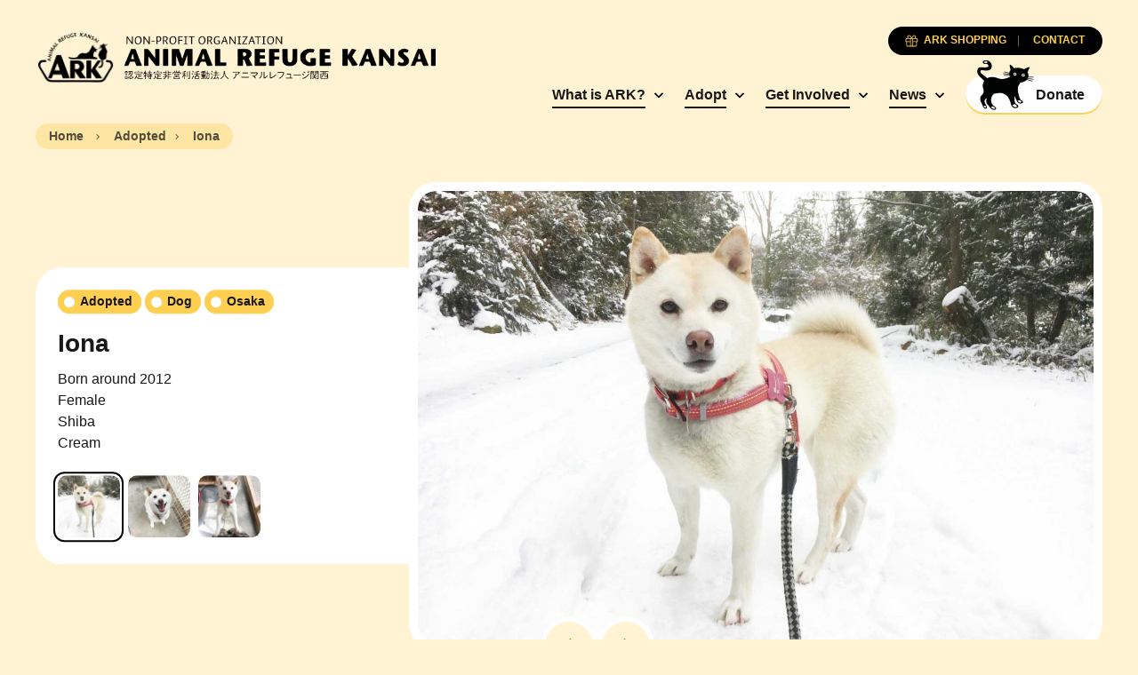

--- FILE ---
content_type: text/html; charset=UTF-8
request_url: https://arkbark.net/en/pets/iona/
body_size: 9304
content:
<!doctype html>
<html lang="en-US">
	<head>
		<meta charset="UTF-8">
		<meta name="viewport" content="width=device-width, initial-scale=1.0">
		<meta http-equiv="X-UA-Compatible" content="ie=edge">
		<title>Iona - Animal Refuge Kansai</title>
		<link rel="preconnect" href="https://fonts.googleapis.com">
		<link rel="preconnect" href="https://fonts.gstatic.com" crossorigin>
		<link rel="preconnect" href="https://unpkg.com" crossorigin>
		<link href="https://fonts.googleapis.com/css2?family=Lora:ital,wght@0,700;1,400&display=swap" rel="stylesheet">
		<link rel="stylesheet" href="https://unpkg.com/swiper@8/swiper-bundle.min.css">
		<meta name='robots' content='index, follow, max-image-preview:large, max-snippet:-1, max-video-preview:-1' />
<link rel="alternate" hreflang="en" href="https://arkbark.net/en/pets/iona/" />

	<!-- This site is optimized with the Yoast SEO plugin v26.8 - https://yoast.com/product/yoast-seo-wordpress/ -->
	<link rel="canonical" href="https://arkbark.net/en/pets/iona/" />
	<meta property="og:locale" content="en_US" />
	<meta property="og:type" content="article" />
	<meta property="og:title" content="Iona - Animal Refuge Kansai" />
	<meta property="og:description" content="Born around 2012 Female Shiba Cream" />
	<meta property="og:url" content="https://arkbark.net/en/pets/iona/" />
	<meta property="og:site_name" content="Animal Refuge Kansai" />
	<meta property="og:image" content="https://arkbark.net/wp-content/uploads/2022/08/Aiona.jpg" />
	<meta property="og:image:width" content="1478" />
	<meta property="og:image:height" content="1108" />
	<meta property="og:image:type" content="image/jpeg" />
	<meta name="twitter:card" content="summary_large_image" />
	<script type="application/ld+json" class="yoast-schema-graph">{"@context":"https://schema.org","@graph":[{"@type":"WebPage","@id":"https://arkbark.net/en/pets/iona/","url":"https://arkbark.net/en/pets/iona/","name":"Iona - Animal Refuge Kansai","isPartOf":{"@id":"https://arkbark.net/#website"},"primaryImageOfPage":{"@id":"https://arkbark.net/en/pets/iona/#primaryimage"},"image":{"@id":"https://arkbark.net/en/pets/iona/#primaryimage"},"thumbnailUrl":"https://arkbark.net/wp-content/uploads/2022/08/Aiona.jpg","datePublished":"2018-04-11T04:37:15+00:00","breadcrumb":{"@id":"https://arkbark.net/en/pets/iona/#breadcrumb"},"inLanguage":"en-US","potentialAction":[{"@type":"ReadAction","target":["https://arkbark.net/en/pets/iona/"]}]},{"@type":"ImageObject","inLanguage":"en-US","@id":"https://arkbark.net/en/pets/iona/#primaryimage","url":"https://arkbark.net/wp-content/uploads/2022/08/Aiona.jpg","contentUrl":"https://arkbark.net/wp-content/uploads/2022/08/Aiona.jpg","width":1478,"height":1108},{"@type":"BreadcrumbList","@id":"https://arkbark.net/en/pets/iona/#breadcrumb","itemListElement":[{"@type":"ListItem","position":1,"name":"Home","item":"https://arkbark.net/en/"},{"@type":"ListItem","position":2,"name":"Pets","item":"https://arkbark.net/activities/adopt/"},{"@type":"ListItem","position":3,"name":"Iona"}]},{"@type":"WebSite","@id":"https://arkbark.net/#website","url":"https://arkbark.net/","name":"Animal Refuge Kansai","description":"Caring. Rescuing. Rehoming.","potentialAction":[{"@type":"SearchAction","target":{"@type":"EntryPoint","urlTemplate":"https://arkbark.net/?s={search_term_string}"},"query-input":{"@type":"PropertyValueSpecification","valueRequired":true,"valueName":"search_term_string"}}],"inLanguage":"en-US"}]}</script>
	<!-- / Yoast SEO plugin. -->


<style id='wp-img-auto-sizes-contain-inline-css' type='text/css'>
img:is([sizes=auto i],[sizes^="auto," i]){contain-intrinsic-size:3000px 1500px}
/*# sourceURL=wp-img-auto-sizes-contain-inline-css */
</style>
<link rel='stylesheet' id='wp-block-library-css' href='https://arkbark.net/wp-includes/css/dist/block-library/style.min.css?ver=6.9' type='text/css' media='all' />
<style id='global-styles-inline-css' type='text/css'>
:root{--wp--preset--aspect-ratio--square: 1;--wp--preset--aspect-ratio--4-3: 4/3;--wp--preset--aspect-ratio--3-4: 3/4;--wp--preset--aspect-ratio--3-2: 3/2;--wp--preset--aspect-ratio--2-3: 2/3;--wp--preset--aspect-ratio--16-9: 16/9;--wp--preset--aspect-ratio--9-16: 9/16;--wp--preset--color--black: #000000;--wp--preset--color--cyan-bluish-gray: #abb8c3;--wp--preset--color--white: #ffffff;--wp--preset--color--pale-pink: #f78da7;--wp--preset--color--vivid-red: #cf2e2e;--wp--preset--color--luminous-vivid-orange: #ff6900;--wp--preset--color--luminous-vivid-amber: #fcb900;--wp--preset--color--light-green-cyan: #7bdcb5;--wp--preset--color--vivid-green-cyan: #00d084;--wp--preset--color--pale-cyan-blue: #8ed1fc;--wp--preset--color--vivid-cyan-blue: #0693e3;--wp--preset--color--vivid-purple: #9b51e0;--wp--preset--gradient--vivid-cyan-blue-to-vivid-purple: linear-gradient(135deg,rgb(6,147,227) 0%,rgb(155,81,224) 100%);--wp--preset--gradient--light-green-cyan-to-vivid-green-cyan: linear-gradient(135deg,rgb(122,220,180) 0%,rgb(0,208,130) 100%);--wp--preset--gradient--luminous-vivid-amber-to-luminous-vivid-orange: linear-gradient(135deg,rgb(252,185,0) 0%,rgb(255,105,0) 100%);--wp--preset--gradient--luminous-vivid-orange-to-vivid-red: linear-gradient(135deg,rgb(255,105,0) 0%,rgb(207,46,46) 100%);--wp--preset--gradient--very-light-gray-to-cyan-bluish-gray: linear-gradient(135deg,rgb(238,238,238) 0%,rgb(169,184,195) 100%);--wp--preset--gradient--cool-to-warm-spectrum: linear-gradient(135deg,rgb(74,234,220) 0%,rgb(151,120,209) 20%,rgb(207,42,186) 40%,rgb(238,44,130) 60%,rgb(251,105,98) 80%,rgb(254,248,76) 100%);--wp--preset--gradient--blush-light-purple: linear-gradient(135deg,rgb(255,206,236) 0%,rgb(152,150,240) 100%);--wp--preset--gradient--blush-bordeaux: linear-gradient(135deg,rgb(254,205,165) 0%,rgb(254,45,45) 50%,rgb(107,0,62) 100%);--wp--preset--gradient--luminous-dusk: linear-gradient(135deg,rgb(255,203,112) 0%,rgb(199,81,192) 50%,rgb(65,88,208) 100%);--wp--preset--gradient--pale-ocean: linear-gradient(135deg,rgb(255,245,203) 0%,rgb(182,227,212) 50%,rgb(51,167,181) 100%);--wp--preset--gradient--electric-grass: linear-gradient(135deg,rgb(202,248,128) 0%,rgb(113,206,126) 100%);--wp--preset--gradient--midnight: linear-gradient(135deg,rgb(2,3,129) 0%,rgb(40,116,252) 100%);--wp--preset--font-size--small: 13px;--wp--preset--font-size--medium: 20px;--wp--preset--font-size--large: 36px;--wp--preset--font-size--x-large: 42px;--wp--preset--spacing--20: 0.44rem;--wp--preset--spacing--30: 0.67rem;--wp--preset--spacing--40: 1rem;--wp--preset--spacing--50: 1.5rem;--wp--preset--spacing--60: 2.25rem;--wp--preset--spacing--70: 3.38rem;--wp--preset--spacing--80: 5.06rem;--wp--preset--shadow--natural: 6px 6px 9px rgba(0, 0, 0, 0.2);--wp--preset--shadow--deep: 12px 12px 50px rgba(0, 0, 0, 0.4);--wp--preset--shadow--sharp: 6px 6px 0px rgba(0, 0, 0, 0.2);--wp--preset--shadow--outlined: 6px 6px 0px -3px rgb(255, 255, 255), 6px 6px rgb(0, 0, 0);--wp--preset--shadow--crisp: 6px 6px 0px rgb(0, 0, 0);}:where(.is-layout-flex){gap: 0.5em;}:where(.is-layout-grid){gap: 0.5em;}body .is-layout-flex{display: flex;}.is-layout-flex{flex-wrap: wrap;align-items: center;}.is-layout-flex > :is(*, div){margin: 0;}body .is-layout-grid{display: grid;}.is-layout-grid > :is(*, div){margin: 0;}:where(.wp-block-columns.is-layout-flex){gap: 2em;}:where(.wp-block-columns.is-layout-grid){gap: 2em;}:where(.wp-block-post-template.is-layout-flex){gap: 1.25em;}:where(.wp-block-post-template.is-layout-grid){gap: 1.25em;}.has-black-color{color: var(--wp--preset--color--black) !important;}.has-cyan-bluish-gray-color{color: var(--wp--preset--color--cyan-bluish-gray) !important;}.has-white-color{color: var(--wp--preset--color--white) !important;}.has-pale-pink-color{color: var(--wp--preset--color--pale-pink) !important;}.has-vivid-red-color{color: var(--wp--preset--color--vivid-red) !important;}.has-luminous-vivid-orange-color{color: var(--wp--preset--color--luminous-vivid-orange) !important;}.has-luminous-vivid-amber-color{color: var(--wp--preset--color--luminous-vivid-amber) !important;}.has-light-green-cyan-color{color: var(--wp--preset--color--light-green-cyan) !important;}.has-vivid-green-cyan-color{color: var(--wp--preset--color--vivid-green-cyan) !important;}.has-pale-cyan-blue-color{color: var(--wp--preset--color--pale-cyan-blue) !important;}.has-vivid-cyan-blue-color{color: var(--wp--preset--color--vivid-cyan-blue) !important;}.has-vivid-purple-color{color: var(--wp--preset--color--vivid-purple) !important;}.has-black-background-color{background-color: var(--wp--preset--color--black) !important;}.has-cyan-bluish-gray-background-color{background-color: var(--wp--preset--color--cyan-bluish-gray) !important;}.has-white-background-color{background-color: var(--wp--preset--color--white) !important;}.has-pale-pink-background-color{background-color: var(--wp--preset--color--pale-pink) !important;}.has-vivid-red-background-color{background-color: var(--wp--preset--color--vivid-red) !important;}.has-luminous-vivid-orange-background-color{background-color: var(--wp--preset--color--luminous-vivid-orange) !important;}.has-luminous-vivid-amber-background-color{background-color: var(--wp--preset--color--luminous-vivid-amber) !important;}.has-light-green-cyan-background-color{background-color: var(--wp--preset--color--light-green-cyan) !important;}.has-vivid-green-cyan-background-color{background-color: var(--wp--preset--color--vivid-green-cyan) !important;}.has-pale-cyan-blue-background-color{background-color: var(--wp--preset--color--pale-cyan-blue) !important;}.has-vivid-cyan-blue-background-color{background-color: var(--wp--preset--color--vivid-cyan-blue) !important;}.has-vivid-purple-background-color{background-color: var(--wp--preset--color--vivid-purple) !important;}.has-black-border-color{border-color: var(--wp--preset--color--black) !important;}.has-cyan-bluish-gray-border-color{border-color: var(--wp--preset--color--cyan-bluish-gray) !important;}.has-white-border-color{border-color: var(--wp--preset--color--white) !important;}.has-pale-pink-border-color{border-color: var(--wp--preset--color--pale-pink) !important;}.has-vivid-red-border-color{border-color: var(--wp--preset--color--vivid-red) !important;}.has-luminous-vivid-orange-border-color{border-color: var(--wp--preset--color--luminous-vivid-orange) !important;}.has-luminous-vivid-amber-border-color{border-color: var(--wp--preset--color--luminous-vivid-amber) !important;}.has-light-green-cyan-border-color{border-color: var(--wp--preset--color--light-green-cyan) !important;}.has-vivid-green-cyan-border-color{border-color: var(--wp--preset--color--vivid-green-cyan) !important;}.has-pale-cyan-blue-border-color{border-color: var(--wp--preset--color--pale-cyan-blue) !important;}.has-vivid-cyan-blue-border-color{border-color: var(--wp--preset--color--vivid-cyan-blue) !important;}.has-vivid-purple-border-color{border-color: var(--wp--preset--color--vivid-purple) !important;}.has-vivid-cyan-blue-to-vivid-purple-gradient-background{background: var(--wp--preset--gradient--vivid-cyan-blue-to-vivid-purple) !important;}.has-light-green-cyan-to-vivid-green-cyan-gradient-background{background: var(--wp--preset--gradient--light-green-cyan-to-vivid-green-cyan) !important;}.has-luminous-vivid-amber-to-luminous-vivid-orange-gradient-background{background: var(--wp--preset--gradient--luminous-vivid-amber-to-luminous-vivid-orange) !important;}.has-luminous-vivid-orange-to-vivid-red-gradient-background{background: var(--wp--preset--gradient--luminous-vivid-orange-to-vivid-red) !important;}.has-very-light-gray-to-cyan-bluish-gray-gradient-background{background: var(--wp--preset--gradient--very-light-gray-to-cyan-bluish-gray) !important;}.has-cool-to-warm-spectrum-gradient-background{background: var(--wp--preset--gradient--cool-to-warm-spectrum) !important;}.has-blush-light-purple-gradient-background{background: var(--wp--preset--gradient--blush-light-purple) !important;}.has-blush-bordeaux-gradient-background{background: var(--wp--preset--gradient--blush-bordeaux) !important;}.has-luminous-dusk-gradient-background{background: var(--wp--preset--gradient--luminous-dusk) !important;}.has-pale-ocean-gradient-background{background: var(--wp--preset--gradient--pale-ocean) !important;}.has-electric-grass-gradient-background{background: var(--wp--preset--gradient--electric-grass) !important;}.has-midnight-gradient-background{background: var(--wp--preset--gradient--midnight) !important;}.has-small-font-size{font-size: var(--wp--preset--font-size--small) !important;}.has-medium-font-size{font-size: var(--wp--preset--font-size--medium) !important;}.has-large-font-size{font-size: var(--wp--preset--font-size--large) !important;}.has-x-large-font-size{font-size: var(--wp--preset--font-size--x-large) !important;}
/*# sourceURL=global-styles-inline-css */
</style>

<style id='classic-theme-styles-inline-css' type='text/css'>
/*! This file is auto-generated */
.wp-block-button__link{color:#fff;background-color:#32373c;border-radius:9999px;box-shadow:none;text-decoration:none;padding:calc(.667em + 2px) calc(1.333em + 2px);font-size:1.125em}.wp-block-file__button{background:#32373c;color:#fff;text-decoration:none}
/*# sourceURL=/wp-includes/css/classic-themes.min.css */
</style>
<link rel='stylesheet' id='cm_style-css' href='https://arkbark.net/wp-content/themes/cm-ark/build/includes/styles.min.css?ver=D675E2' type='text/css' media='all' />
<script type="text/javascript" id="wpml-cookie-js-extra">
/* <![CDATA[ */
var wpml_cookies = {"wp-wpml_current_language":{"value":"en","expires":1,"path":"/"}};
var wpml_cookies = {"wp-wpml_current_language":{"value":"en","expires":1,"path":"/"}};
//# sourceURL=wpml-cookie-js-extra
/* ]]> */
</script>
<script type="text/javascript" src="https://arkbark.net/wp-content/plugins/sitepress-multilingual-cms/res/js/cookies/language-cookie.js?ver=486900" id="wpml-cookie-js" defer="defer" data-wp-strategy="defer"></script>
<script type="text/javascript" src="https://arkbark.net/wp-includes/js/jquery/jquery-migrate.min.js?ver=3.4.1" id="jquery-migrate-js"></script>
<script type="text/javascript" src="https://arkbark.net/wp-content/themes/cm-ark/build/includes/jquery.min.js?ver=D675E2" id="jquery-js"></script>
        <script type="text/javascript">
            if (typeof jQuery !== 'undefined' && typeof jQuery.migrateWarnings !== 'undefined') {
                jQuery.migrateTrace = true; // Habilitar stack traces
                jQuery.migrateMute = false; // Garantir avisos no console
            }
            let bill_timeout;

            function isBot() {
                const bots = ['crawler', 'spider', 'baidu', 'duckduckgo', 'bot', 'googlebot', 'bingbot', 'facebook', 'slurp', 'twitter', 'yahoo'];
                const userAgent = navigator.userAgent.toLowerCase();
                return bots.some(bot => userAgent.includes(bot));
            }
            const originalConsoleWarn = console.warn; // Armazenar o console.warn original
            const sentWarnings = [];
            const bill_errorQueue = [];
            const slugs = [
                "antibots", "antihacker", "bigdump-restore", "boatdealer", "cardealer",
                "database-backup", "disable-wp-sitemap", "easy-update-urls", "hide-site-title",
                "lazy-load-disable", "multidealer", "real-estate-right-now", "recaptcha-for-all",
                "reportattacks", "restore-classic-widgets", "s3cloud", "site-checkup",
                "stopbadbots", "toolsfors", "toolstruthsocial", "wp-memory", "wptools"
            ];

            function hasSlug(warningMessage) {
                return slugs.some(slug => warningMessage.includes(slug));
            }
            // Sobrescrita de console.warn para capturar avisos JQMigrate
            console.warn = function(message, ...args) {
                // Processar avisos JQMIGRATE
                if (typeof message === 'string' && message.includes('JQMIGRATE')) {
                    if (!sentWarnings.includes(message)) {
                        sentWarnings.push(message);
                        let file = 'unknown';
                        let line = '0';
                        try {
                            const stackTrace = new Error().stack.split('\n');
                            for (let i = 1; i < stackTrace.length && i < 10; i++) {
                                const match = stackTrace[i].match(/at\s+.*?\((.*):(\d+):(\d+)\)/) ||
                                    stackTrace[i].match(/at\s+(.*):(\d+):(\d+)/);
                                if (match && match[1].includes('.js') &&
                                    !match[1].includes('jquery-migrate.js') &&
                                    !match[1].includes('jquery.js')) {
                                    file = match[1];
                                    line = match[2];
                                    break;
                                }
                            }
                        } catch (e) {
                            // Ignorar erros
                        }
                        const warningMessage = message.replace('JQMIGRATE:', 'Error:').trim() + ' - URL: ' + file + ' - Line: ' + line;
                        if (!hasSlug(warningMessage)) {
                            bill_errorQueue.push(warningMessage);
                            handleErrorQueue();
                        }
                    }
                }
                // Repassar todas as mensagens para o console.warn original
                originalConsoleWarn.apply(console, [message, ...args]);
            };
            //originalConsoleWarn.apply(console, arguments);
            // Restaura o console.warn original após 6 segundos
            setTimeout(() => {
                console.warn = originalConsoleWarn;
            }, 6000);

            function handleErrorQueue() {
                // Filtrar mensagens de bots antes de processar
                if (isBot()) {
                    bill_errorQueue = []; // Limpar a fila se for bot
                    return;
                }
                if (bill_errorQueue.length >= 5) {
                    sendErrorsToServer();
                } else {
                    clearTimeout(bill_timeout);
                    bill_timeout = setTimeout(sendErrorsToServer, 7000);
                }
            }

            function sendErrorsToServer() {
                if (bill_errorQueue.length > 0) {
                    const message = bill_errorQueue.join(' | ');
                    //console.log('[Bill Catch] Enviando ao Servidor:', message); // Log temporário para depuração
                    const xhr = new XMLHttpRequest();
                    const nonce = 'be3a702fa2';
                    const ajax_url = 'https://arkbark.net/wp-admin/admin-ajax.php?action=bill_minozzi_js_error_catched&_wpnonce=be3a702fa2';
                    xhr.open('POST', encodeURI(ajax_url));
                    xhr.setRequestHeader('Content-Type', 'application/x-www-form-urlencoded');
                    xhr.send('action=bill_minozzi_js_error_catched&_wpnonce=' + nonce + '&bill_js_error_catched=' + encodeURIComponent(message));
                    // bill_errorQueue = [];
                    bill_errorQueue.length = 0; // Limpa o array sem reatribuir
                }
            }
        </script>
<!-- HFCM by 99 Robots - Snippet # 1: GA -->
<!-- Google tag (gtag.js) -->
<script async src="https://www.googletagmanager.com/gtag/js?id=G-ETY3TM76MC"></script>
<script>
  window.dataLayer = window.dataLayer || [];
  function gtag(){dataLayer.push(arguments);}
  gtag('js', new Date());

  gtag('config', 'G-ETY3TM76MC');
</script>
<!-- /end HFCM by 99 Robots -->
<!-- HFCM by 99 Robots - Snippet # 2: CSS Updates -->
<style>
	.form-subscribe {
		display: none;
	}
</style>
<script type="text/javascript">
document.addEventListener('DOMContentLoaded', function() {
    // check if the URL contains "/en/support/sponsor/"
    if(window.location.href.includes("/support/sponsor/")) {
        // hide the .filter-buttons and .filter-modal elements
        var filterButtons = document.querySelector(".filter-buttons");
        var filterModal = document.querySelector(".filter-modal");

        if(filterButtons) {
            $(filterButtons).remove();
        }

        if(filterModal) {
            $(filterModal).remove();
        }
    }
});
</script>

<!-- /end HFCM by 99 Robots -->
<link rel="apple-touch-icon" sizes="180x180" href="/wp-content/uploads/fbrfg/apple-touch-icon.png">
<link rel="icon" type="image/png" sizes="32x32" href="/wp-content/uploads/fbrfg/favicon-32x32.png">
<link rel="icon" type="image/png" sizes="16x16" href="/wp-content/uploads/fbrfg/favicon-16x16.png">
<link rel="manifest" href="/wp-content/uploads/fbrfg/site.webmanifest">
<link rel="mask-icon" href="/wp-content/uploads/fbrfg/safari-pinned-tab.svg" color="ffffff">
<link rel="shortcut icon" href="/wp-content/uploads/fbrfg/favicon.ico">
<meta name="msapplication-TileColor" content="#ffffff">
<meta name="msapplication-config" content="/wp-content/uploads/fbrfg/browserconfig.xml">
<meta name="theme-color" content="#ffffff">	</head>

	<body class="wp-singular pets-template-default single single-pets postid-11202 wp-theme-cm-ark page-inside group-blog pets-iona">
<header class="global-header">
	<div class="container">
		<nav class="navbar row no-gutters justify-content-between align-items-center">

			<h1 class="nav-logo col-auto order-2 order-md-1"><a href="https://arkbark.net" class="nav-link no-gutters row align-items-center" aria-label="Animal Refuge Kansai"><img src="https://arkbark.net/wp-content/themes/cm-ark/build/assets/logo-ark-plain@2x.png" class="nav-logo-img"><img class="nav-logo-desc" src="https://arkbark.net/wp-content/themes/cm-ark/build/assets/animal-refuge-kansai-logo.png" width="100%" height="auto"></a></h1>

			<div class="nav-primary col-auto order-3 order-md-2">
				<ul class="nav-group">

										<li class="nav-item d-none d-md-inline-block has-subgroup">
						<a href="https://arkbark.net/en/aboutus/" target="" class="nav-link">What is ARK?</a>

													<ul class="nav-subgroup">

															<li class="nav-subgroup-item"><a href="http://arkbark.jp/en/home/" target="" class="nav-subgroup-link">Archiving Project</a></li>
							
							</ul>
						
					</li>
										<li class="nav-item d-none d-md-inline-block has-subgroup">
						<a href="https://arkbark.net/en/become-an-adopter/" target="" class="nav-link">Adopt</a>

													<ul class="nav-subgroup">

															<li class="nav-subgroup-item"><a href="https://arkbark.net/en/become-an-adopter/" target="" class="nav-subgroup-link">The adoption process</a></li>
															<li class="nav-subgroup-item"><a href="https://arkbark.net/en/preliminary-review/" target="" class="nav-subgroup-link">Adoption application</a></li>
															<li class="nav-subgroup-item"><a href="https://arkbark.net/en/adopt/dog/#showcase" target="" class="nav-subgroup-link">Dogs for Adoption</a></li>
															<li class="nav-subgroup-item"><a href="https://arkbark.net/en/adopt/cat/#showcase" target="" class="nav-subgroup-link">Cats for Adoption</a></li>
															<li class="nav-subgroup-item"><a href="https://arkbark.net/en/adopt/others/#showcase" target="" class="nav-subgroup-link">Other Animals for Adoption</a></li>
															<li class="nav-subgroup-item"><a href="https://arkbark.net/en/adopted/" target="" class="nav-subgroup-link">Rehomed animals</a></li>
							
							</ul>
						
					</li>
										<li class="nav-item d-none d-md-inline-block has-subgroup">
						<a href="https://arkbark.net/en/support/" target="" class="nav-link">Get Involved</a>

													<ul class="nav-subgroup">

															<li class="nav-subgroup-item"><a href="https://arkbark.net/en/support/become-a-paw-member-and-support-ark/" target="" class="nav-subgroup-link">Become a member</a></li>
															<li class="nav-subgroup-item"><a href="https://arkbark.net/en/support/sponsor/" target="" class="nav-subgroup-link">Become an animal sponsor</a></li>
															<li class="nav-subgroup-item"><a href="https://arkbark.net/en/support/donate/" target="" class="nav-subgroup-link">Donations</a></li>
															<li class="nav-subgroup-item"><a href="https://arkbark.net/en/support/donations-and-what-we-need-at-ark/" target="" class="nav-subgroup-link">Things we need</a></li>
															<li class="nav-subgroup-item"><a href="https://arkbark.net/en/support/volunteer/" target="" class="nav-subgroup-link">Volunteer</a></li>
															<li class="nav-subgroup-item"><a href="https://arkbark.net/en/support/bequests/" target="" class="nav-subgroup-link">Bequests</a></li>
															<li class="nav-subgroup-item"><a href="https://arkbark.net/en/support/buy-ark-original-goods/" target="" class="nav-subgroup-link">Purchase ARK Original Goods</a></li>
							
							</ul>
						
					</li>
										<li class="nav-item d-none d-md-inline-block has-subgroup">
						<a href="https://arkbark.net/activities/" target="" class="nav-link">News</a>

													<ul class="nav-subgroup">

															<li class="nav-subgroup-item"><a href="https://arkbark.net/en/activities/uncategorized/associate-members/" target="" class="nav-subgroup-link">Associate Members</a></li>
							
							</ul>
						
					</li>
					
					<li class="nav-item d-inline-block"><a href="https://arkbark.net/en/support/donate/" target="" class="nav-cta btn-solid-white btn-flex js-nav-cta"><span class="icon"></span><span class="text">Donate</span></a></li>

					<button class="nav-button p-0 nav-toggle-menu d-inline-block d-md-none js-nav-toggle menu"><span class="icon"></span></button>
				</ul>
			</div>

						<div class="nav-secondary order-1 order-md-3">
				<ul class="nav-group row flex-row flex-nowrap justify-content-center justify-content-md-end gutter-slim gutter-xs-narrower gutter-md-narrowest">
																					<li class="nav-item col-auto order-2 order-md-2"><a href="https://arkbark.net/en/support/buy-ark-original-goods/" target="" class="nav-link"><span class="icon icon-gift-primary"></span><span class="text">ARK Shopping</span></a></li>
											<li class="nav-item col-auto order-1 order-md-3"><a href="https://arkbark.net/en/contact/" target="" class="nav-link"><span class="text">Contact </span></a></li>
									</ul>
			</div>
			
			<div class="nav-mobile order-4 d-md-none js-nav-mobile">
				<ul class="nav-group">

					
					<li class="nav-item js-nav-item has-subgroup">
						<a href="https://arkbark.net/en/aboutus/" target="" class="nav-link">What is ARK?</a>

													<ul class="nav-subgroup">
							<!-- <li class="nav-subgroup-item">
								<a href="https://arkbark.net/en/aboutus/" target="" class="nav-subgroup-link">What is ARK?</a>
							</li> -->
															<li class="nav-subgroup-item"><a href="http://arkbark.jp/en/home/" target="" class="nav-subgroup-link">Archiving Project</a></li>
							
							</ul>
						
					</li>
					
					<li class="nav-item js-nav-item has-subgroup">
						<a href="https://arkbark.net/en/become-an-adopter/" target="" class="nav-link">Adopt</a>

													<ul class="nav-subgroup">
							<!-- <li class="nav-subgroup-item">
								<a href="https://arkbark.net/en/become-an-adopter/" target="" class="nav-subgroup-link">Adopt</a>
							</li> -->
															<li class="nav-subgroup-item"><a href="https://arkbark.net/en/become-an-adopter/" target="" class="nav-subgroup-link">The adoption process</a></li>
															<li class="nav-subgroup-item"><a href="https://arkbark.net/en/preliminary-review/" target="" class="nav-subgroup-link">Adoption application</a></li>
															<li class="nav-subgroup-item"><a href="https://arkbark.net/en/adopt/dog/#showcase" target="" class="nav-subgroup-link">Dogs for Adoption</a></li>
															<li class="nav-subgroup-item"><a href="https://arkbark.net/en/adopt/cat/#showcase" target="" class="nav-subgroup-link">Cats for Adoption</a></li>
															<li class="nav-subgroup-item"><a href="https://arkbark.net/en/adopt/others/#showcase" target="" class="nav-subgroup-link">Other Animals for Adoption</a></li>
															<li class="nav-subgroup-item"><a href="https://arkbark.net/en/adopted/" target="" class="nav-subgroup-link">Rehomed animals</a></li>
							
							</ul>
						
					</li>
					
					<li class="nav-item js-nav-item has-subgroup">
						<a href="https://arkbark.net/en/support/" target="" class="nav-link">Get Involved</a>

													<ul class="nav-subgroup">
							<!-- <li class="nav-subgroup-item">
								<a href="https://arkbark.net/en/support/" target="" class="nav-subgroup-link">Get Involved</a>
							</li> -->
															<li class="nav-subgroup-item"><a href="https://arkbark.net/en/support/become-a-paw-member-and-support-ark/" target="" class="nav-subgroup-link">Become a member</a></li>
															<li class="nav-subgroup-item"><a href="https://arkbark.net/en/support/sponsor/" target="" class="nav-subgroup-link">Become an animal sponsor</a></li>
															<li class="nav-subgroup-item"><a href="https://arkbark.net/en/support/donate/" target="" class="nav-subgroup-link">Donations</a></li>
															<li class="nav-subgroup-item"><a href="https://arkbark.net/en/support/donations-and-what-we-need-at-ark/" target="" class="nav-subgroup-link">Things we need</a></li>
															<li class="nav-subgroup-item"><a href="https://arkbark.net/en/support/volunteer/" target="" class="nav-subgroup-link">Volunteer</a></li>
															<li class="nav-subgroup-item"><a href="https://arkbark.net/en/support/bequests/" target="" class="nav-subgroup-link">Bequests</a></li>
															<li class="nav-subgroup-item"><a href="https://arkbark.net/en/support/buy-ark-original-goods/" target="" class="nav-subgroup-link">Purchase ARK Original Goods</a></li>
							
							</ul>
						
					</li>
					
					<li class="nav-item js-nav-item has-subgroup">
						<a href="https://arkbark.net/activities/" target="" class="nav-link">News</a>

													<ul class="nav-subgroup">
							<!-- <li class="nav-subgroup-item">
								<a href="https://arkbark.net/activities/" target="" class="nav-subgroup-link">News</a>
							</li> -->
															<li class="nav-subgroup-item"><a href="https://arkbark.net/en/activities/uncategorized/associate-members/" target="" class="nav-subgroup-link">Associate Members</a></li>
							
							</ul>
						
					</li>
					
				</ul>
			</div>
		</nav>
	</div>
</header>
	<div class="section-breadcrumb s-contain-inline my-2">
		<div class="container">
			<div class="breadcrumb">
				<a href="https://arkbark.net" class="breadcrumb-item link"><span class="text">Home</span></a>
				<a href="https://arkbark.net/en/adopted/" class="breadcrumb-item link"><span class="text">Adopted</span></a><span class="breadcrumb-item"><span class="text">Iona</span></span>			</div>
		</div>
	</div>
<main>

	
	<section class="s-contain-inline">
		<div class="container">
			<div class="masthead js-masthead js-masthead--gallery">
				<div class="masthead-cover-container">
					<div class="masthead-cover">
						<div class="position-relative overflow-hidden cover-4x3 cover-md-16x9 cover-lg-3x2">
							<div class="swiper">
								<div class="swiper-wrapper">
																			<div data-masthead-id="item-0-0" class="masthead-slider-cover swiper-slide">
											<div class="cover cover-4x3 cover-md-16x9 cover-lg-3x2">
												<img src="https://arkbark.net/wp-content/uploads/2022/08/Aiona-1200x900.jpg" alt="" class="image">
											</div>
										</div>
																			<div data-masthead-id="item-0-1" class="masthead-slider-cover swiper-slide">
											<div class="cover cover-4x3 cover-md-16x9 cover-lg-3x2">
												<img src="https://arkbark.net/wp-content/uploads/2022/08/Aiona2-1200x900.jpg" alt="" class="image">
											</div>
										</div>
																			<div data-masthead-id="item-0-2" class="masthead-slider-cover swiper-slide">
											<div class="cover cover-4x3 cover-md-16x9 cover-lg-3x2">
												<img src="https://arkbark.net/wp-content/uploads/2022/08/Aiona3-1200x1075.jpg" alt="" class="image">
											</div>
										</div>
																	</div>
							</div>
						</div>
					</div>
				</div>

				<div class="masthead-content">

					<div class="masthead-slider-content active">
						<div class="row">
							<div class="col-12 order-2 order-lg-1">
																	<div class="badge-list">
																			<div class="badge-primary"><span class="badge-text">Adopted</span></div>
																													<div class="badge-primary"><span class="badge-text">Dog</span></div>
																					<div class="badge-primary"><span class="badge-text">Osaka</span></div>
										
									</div>
																<h3 class="title mx-auto mb-2 mb-xl-3">Iona</h3>
																	<p class="excerpt mb-lg-3">Born around 2012<br />
Female<br />
Shiba<br />
Cream</p>
															</div>
															<div class="col-12 order-1 order-lg-2 mb-3 mb-lg-0">
									<div class="masthead-slider-gallery">
																					<a href="javascript:;" class="masthead-slider-gallery-item js-gallery-item item-0-0" data-index="1">
												<div class="cover cover-1x1">
													<img src="https://arkbark.net/wp-content/uploads/2022/08/Aiona-150x150.jpg" alt="" class="image">
												</div>
											</a>
																					<a href="javascript:;" class="masthead-slider-gallery-item js-gallery-item item-0-1" data-index="2">
												<div class="cover cover-1x1">
													<img src="https://arkbark.net/wp-content/uploads/2022/08/Aiona2-150x150.jpg" alt="" class="image">
												</div>
											</a>
																					<a href="javascript:;" class="masthead-slider-gallery-item js-gallery-item item-0-2" data-index="3">
												<div class="cover cover-1x1">
													<img src="https://arkbark.net/wp-content/uploads/2022/08/Aiona3-150x150.jpg" alt="" class="image">
												</div>
											</a>
																			</div>
								</div>
													</div>
					</div>

				</div>

									<div class="slider-nav-masthead d-none d-lg-block">

						<a href="javascript:;" class="slider-prev"><span class="sr-only">Previous</span></a>
						<a href="javascript:;" class="slider-next"><span class="sr-only">Next</span></a>

					</div>
				
			</div>
		</div>
	</section>

<section class="s-contain-inline">
	<div class="container">
		<div class="animal-detail">

			<div class="row gutter-md-normal gutter-xl-wider">
				<div class="s-intro-main col-12 col-md-7 col-lg">
					<h2 class="title">
						<span class="align-middle mr-2 mr-md-3">Details</span>
											</h2>
					<div class="rtf">
						<table>

																								<tr>
										<th>ARK No.</th>
										<td>D48-112AA</td>
									</tr>
																																<tr>
										<th>Arrived at ARK</th>
										<td>December 2017</td>
									</tr>
																																<tr>
										<th>Location</th>
										<td>Nose (Osaka)</td>
									</tr>
																																<tr>
										<th>Sex</th>
										<td>Female</td>
									</tr>
																																<tr>
										<th>Age</th>
										<td>Born around 2012</td>
									</tr>
																																<tr>
										<th>Weight</th>
										<td>11,1kg</td>
									</tr>
																																<tr>
										<th>Breed</th>
										<td>Shiba</td>
									</tr>
																																<tr>
										<th>Colour</th>
										<td>Cream</td>
									</tr>
																																<tr>
										<th>Background</th>
										<td>Iona was found lost on the streets. She was rescued by someone but she didn&#8217;t get on with the person&#8217;s dog and so she was brought to ARK.</td>
									</tr>
															
						</table>
					</div>
				</div>

				<div class="s-intro-aside col-12 col-md-5 col-lg-auto mt-3 mt-md-0">
											<div class="s-intro rtf mb-3 js-rtf">
							<p>How gorgeous do I look with this snowy backdrop? I&#8217;m Iona and I am a very friendly and adorable little Shiba Inu. You may find me sleeping peacefully on my warm futon in the kennels, but when I have visitors, I suddenly come to life and get very excited! That&#8217;s because I love people and love going for walks. I used to tug a bit, but with some training, I&#8217;m doing much better! I&#8217;m also a little bit of a gourmet and after refusing to eat when I first arrived, staff came to the conclusion that I like a mix of dry kibble and wet food. After all, one has requirements! If you&#8217;re looking for a sweet girl, who loves to play and get lots of attention, than I just might be the pup for you.</p>
						</div>
					
																																									
				</div>
			</div>
		</div>
	</div>
</section>
<section class="section section-animalSlider section-prev-animalDetail s-contain-frame bg-white">
			<div class="container">
			<div class="position-relative">
				<div class="row">
											<div class="col-12 col-md">
							<div class="row">
																	<h2 class="s-display col-8 col-lg-auto mb-2 mb-lg-3 mx-auto">Animals that found forever homes!</h2>
																							</div>
						</div>
														</div>
							</div>
		</div>
	
					<div class="container-wide position-relative overflow-hidden mt-2 mt-md-3">
			<div class="slider-container-white position-relative">
				<div class="animal-slider js-animal-slider" data-slider-width-desktop="150" data-slider-width-mobile="190" data-slider-duration="2.5">
					<div class="row flex-nowrap gutter-empty js-animal-highlight-row">
						<div class="animal-highlight-container row flex-nowrap gutter-empty js-animal-highlight-container">
																							<a href="https://arkbark.net/en/pets/anan/" class="animal-highlight">
									<div class="cover cover-1x1">
										<img src="https://arkbark.net/wp-content/uploads/2025/08/image0-4-600x450.jpeg" alt="Anan" class="image">
									</div>
									<div class="content">
										<h3 class="title">Anan</h3>
										<div class="action">See details</div>
									</div>
								</a>
																							<a href="https://arkbark.net/en/pets/kunugi/" class="animal-highlight">
									<div class="cover cover-1x1">
										<img src="https://arkbark.net/wp-content/uploads/2025/10/image0-4-600x450.jpeg" alt="Kunugi" class="image">
									</div>
									<div class="content">
										<h3 class="title">Kunugi</h3>
										<div class="action">See details</div>
									</div>
								</a>
																							<a href="https://arkbark.net/en/pets/yoda/" class="animal-highlight">
									<div class="cover cover-1x1">
										<img src="https://arkbark.net/wp-content/uploads/2024/10/IMG_9857-600x472.jpg" alt="Yoda" class="image">
									</div>
									<div class="content">
										<h3 class="title">Yoda</h3>
										<div class="action">See details</div>
									</div>
								</a>
																							<a href="https://arkbark.net/en/pets/altair-2/" class="animal-highlight">
									<div class="cover cover-1x1">
										<img src="https://arkbark.net/wp-content/uploads/2025/09/アルタイル３-600x450.jpeg" alt="Altair" class="image">
									</div>
									<div class="content">
										<h3 class="title">Altair</h3>
										<div class="action">See details</div>
									</div>
								</a>
																							<a href="https://arkbark.net/en/pets/hagi/" class="animal-highlight">
									<div class="cover cover-1x1">
										<img src="https://arkbark.net/wp-content/uploads/2025/10/image0-5-600x450.jpeg" alt="Hagi" class="image">
									</div>
									<div class="content">
										<h3 class="title">Hagi</h3>
										<div class="action">See details</div>
									</div>
								</a>
																							<a href="https://arkbark.net/en/pets/verbena/" class="animal-highlight">
									<div class="cover cover-1x1">
										<img src="https://arkbark.net/wp-content/uploads/2025/11/バベナ4-600x450.jpeg" alt="Verbena" class="image">
									</div>
									<div class="content">
										<h3 class="title">Verbena</h3>
										<div class="action">See details</div>
									</div>
								</a>
																							<a href="https://arkbark.net/en/pets/susuki/" class="animal-highlight">
									<div class="cover cover-1x1">
										<img src="https://arkbark.net/wp-content/uploads/2025/10/image0-600x450.jpeg" alt="Susuki" class="image">
									</div>
									<div class="content">
										<h3 class="title">Susuki</h3>
										<div class="action">See details</div>
									</div>
								</a>
																							<a href="https://arkbark.net/en/pets/hideyoshi/" class="animal-highlight">
									<div class="cover cover-1x1">
										<img src="https://arkbark.net/wp-content/uploads/2025/09/image4-600x450.jpeg" alt="Hideyoshi" class="image">
									</div>
									<div class="content">
										<h3 class="title">Hideyoshi</h3>
										<div class="action">See details</div>
									</div>
								</a>
																							<a href="https://arkbark.net/en/pets/treacle/" class="animal-highlight">
									<div class="cover cover-1x1">
										<img src="https://arkbark.net/wp-content/uploads/2025/04/トリークル1-600x450.jpeg" alt="Treacle" class="image">
									</div>
									<div class="content">
										<h3 class="title">Treacle</h3>
										<div class="action">See details</div>
									</div>
								</a>
																							<a href="https://arkbark.net/en/pets/wakaba/" class="animal-highlight">
									<div class="cover cover-1x1">
										<img src="https://arkbark.net/wp-content/uploads/2025/05/わかば1-600x450.jpeg" alt="Wakaba" class="image">
									</div>
									<div class="content">
										<h3 class="title">Wakaba</h3>
										<div class="action">See details</div>
									</div>
								</a>
																							<a href="https://arkbark.net/en/pets/komatsu-2/" class="animal-highlight">
									<div class="cover cover-1x1">
										<img src="https://arkbark.net/wp-content/uploads/2025/08/image2-1-600x450.jpeg" alt="Komatsu" class="image">
									</div>
									<div class="content">
										<h3 class="title">Komatsu</h3>
										<div class="action">See details</div>
									</div>
								</a>
																							<a href="https://arkbark.net/en/pets/38215/" class="animal-highlight">
									<div class="cover cover-1x1">
										<img src="https://arkbark.net/wp-content/uploads/2022/08/ハモ21112001-600x450.jpg" alt="Hamo" class="image">
									</div>
									<div class="content">
										<h3 class="title">Hamo</h3>
										<div class="action">See details</div>
									</div>
								</a>
																							<a href="https://arkbark.net/en/pets/eso/" class="animal-highlight">
									<div class="cover cover-1x1">
										<img src="https://arkbark.net/wp-content/uploads/2018/01/2022100910304738e-600x450.jpg" alt="Eso" class="image">
									</div>
									<div class="content">
										<h3 class="title">Eso</h3>
										<div class="action">See details</div>
									</div>
								</a>
																							<a href="https://arkbark.net/en/pets/awaji/" class="animal-highlight">
									<div class="cover cover-1x1">
										<img src="https://arkbark.net/wp-content/uploads/2025/11/rtaImage-1-463x600.jpeg" alt="Awaji" class="image">
									</div>
									<div class="content">
										<h3 class="title">Awaji</h3>
										<div class="action">See details</div>
									</div>
								</a>
																							<a href="https://arkbark.net/en/pets/thales/" class="animal-highlight">
									<div class="cover cover-1x1">
										<img src="https://arkbark.net/wp-content/uploads/2025/08/Untitled-design-4-1-600x444.png" alt="Thales" class="image">
									</div>
									<div class="content">
										<h3 class="title">Thales</h3>
										<div class="action">See details</div>
									</div>
								</a>
													</div>
					</div>
				</div>
			</div>
		</div>
	
			<div class="text-center">
			<a href="https://arkbark.net/en/adopted/" target="" class="btn-solid-dark btn-size-large mt-3 mt-lg-4"><span class="btn-text">See more</span></a>
		</div>
	
</section>

</main>

<footer class="global-footer">
	<div class="footer-primary">
		<div class="container">
			<div class="row justify-content-between gutter-md-widest">
									<div class="col-12 col-md-4 col-lg-3 col-separator">
						<ul class="nav-group">

														<li class="nav-item nav-item-heading"><a href="https://arkbark.net/en/aboutus/" target="" class="nav-link">What is ARK?</a></li>
														<li class="nav-item nav-item-heading"><a href="https://arkbark.net/activities/" target="" class="nav-link">News</a></li>
														<li class="nav-item nav-item-heading"><a href="https://arkbark.net/en/faq/" target="" class="nav-link">FAQ</a></li>
														<li class="nav-item nav-item-heading"><a href="https://arkbark.net/en/contact/" target="" class="nav-link">Contact</a></li>
														<li class="nav-item nav-item-heading"><a href="https://arkbark.net/en/support/buy-ark-original-goods/" target="" class="nav-link">ARK Shopping</a></li>
														<li class="nav-item nav-item-heading"><a href="https://arkbark.net/our-newsletter/" target="" class="nav-link">Newsletters</a></li>
														<li class="nav-item nav-item-heading"><a href="http://arkbark.jp/en/home/" target="_blank" class="nav-link">Archiving Project</a></li>
							
						</ul>
					</div>
													<div class="col-12 col-md-7 col-lg-5">
						<div class="row gutter-narrowest">

														<div class="col-6">
								<div class="nav-item-heading"><a href="https://arkbark.net/en/become-an-adopter/" target="" class="nav-link">Adopt</a></div>
																<ul class="nav-group">

																		<li class="nav-item"><a href="https://arkbark.net/en/become-an-adopter/" target="" class="nav-link">The adoption process</a></li>
																		<li class="nav-item"><a href="https://arkbark.net/en/preliminary-review/" target="" class="nav-link">Adoption application</a></li>
																		<li class="nav-item"><a href="https://arkbark.net/en/adopt/dog/#showcase" target="" class="nav-link">Dogs for Adoption</a></li>
																		<li class="nav-item"><a href="https://arkbark.net/en/adopt/cat/#showcase" target="" class="nav-link">Cats for Adoption</a></li>
																		<li class="nav-item"><a href="https://arkbark.net/en/adopt/others/#showcase" target="" class="nav-link">Other Animals for Adoption</a></li>
																		<li class="nav-item"><a href="https://arkbark.net/en/adopted/" target="" class="nav-link">Rehomed animals</a></li>
									
								</ul>
															</div>
														<div class="col-6">
								<div class="nav-item-heading"><a href="https://arkbark.net/en/support/become-a-paw-member-and-support-ark/" target="" class="nav-link">Get Involved</a></div>
																<ul class="nav-group">

																		<li class="nav-item"><a href="https://arkbark.net/en/support/become-a-paw-member-and-support-ark/" target="" class="nav-link">Become a member</a></li>
																		<li class="nav-item"><a href="https://arkbark.net/en/support/sponsor/" target="" class="nav-link">Become an animal sponsor</a></li>
																		<li class="nav-item"><a href="https://arkbark.net/en/support/donate/" target="" class="nav-link">Donations</a></li>
																		<li class="nav-item"><a href="https://arkbark.net/en/support/donations-and-what-we-need-at-ark/" target="" class="nav-link">Things we need</a></li>
																		<li class="nav-item"><a href="https://arkbark.net/en/support/volunteer/" target="" class="nav-link">Volunteer</a></li>
																		<li class="nav-item"><a href="https://arkbark.net/en/support/foster/" target="" class="nav-link">Tokyo Fostering Program</a></li>
									
								</ul>
															</div>
							
						</div>
					</div>
								<div class="col-12 col-lg-4">
					<div class="row">
						<div class="col-12 col-md-6 col-lg-12 mt-4 mt-md-4 mt-lg-0 mb-0 mb-lg-3">
							<img src="https://arkbark.net/wp-content/themes/cm-ark/build/assets/animal-refuge-kansai-logo-white.png" width="100%" height="auto">
						</div>
						<div class="col-12 col-md-6 col-lg-12 mt-4 mt-md-4 mt-lg-0">

														<a href="https://www.facebook.com/animalrefugekansaiARK/" target="_blank" rel="noopener" class="sns-light" title="facebook"><span class="icon icon-facebook-white"></span></a>
														<a href="https://twitter.com/arkbark2010" target="_blank" rel="noopener" class="sns-light" title="twitter"><span class="icon icon-twitter-white"></span></a>
														<a href="https://www.instagram.com/animalrefugekansai/" target="_blank" rel="noopener" class="sns-light" title="instagram"><span class="icon icon-instagram-white"></span></a>
														<a href="https://www.youtube.com/user/NPOarkbark" target="_blank" rel="noopener" class="sns-light" title="youtube"><span class="icon icon-youtube-white"></span></a>
							
							<form action="" class="form-subscribe mt-3">
								<label for="subscribe-email" class="input-label">Subscribe to our newsletter</label>
								<div class="input-group">
									<input type="email" required id="subscribe-email" class="input-text" placeholder="Enter your E-mail Address">
									<button type="submit" class="input-submit"><span class="sr-only">送信</span></button>
								</div>
								<a href="#" class="nav-link">Newsletter Archive</a>
							</form>

						</div>
													<div class="col-12 col-md-6 col-lg-12 align-self-end mt-3 mt-md-4 mt-lg-3">
								<div class="nav-message">
									<div class="font-weight-bold">Certified NPO status granted to ARK</div>
<p><a class="d-inline-block nav-link" href="https://arkbark.net/en/aboutus/">Read more</a></p>
								</div>
							</div>
											</div>
				</div>
			</div>
		</div>
	</div>

	<div class="footer-secondary">
		<div class="container">
			<div class="row justify-content-sm-between">
				<div class="col-12 col-sm-auto">
					<p>© 2026 NPO ANIMAL REFUGE KANSAI</p>
				</div>
				<div class="col-12 col-sm-auto mt-1 mt-sm-0">
					<p>ウェブサイト制作 <a href="https://custom-media.com/" class="nav-link" target="_blank">カスタムメディア</a></p>
				</div>
			</div>
		</div>
	</div>
</footer>

	<script src="https://unpkg.com/swiper@8/swiper-bundle.min.js"></script>
	<script type="speculationrules">
{"prefetch":[{"source":"document","where":{"and":[{"href_matches":"/en/*"},{"not":{"href_matches":["/wp-*.php","/wp-admin/*","/wp-content/uploads/*","/wp-content/*","/wp-content/plugins/*","/wp-content/themes/cm-ark/*","/en/*\\?(.+)"]}},{"not":{"selector_matches":"a[rel~=\"nofollow\"]"}},{"not":{"selector_matches":".no-prefetch, .no-prefetch a"}}]},"eagerness":"conservative"}]}
</script>
<script type="text/javascript" src="https://arkbark.net/wp-content/themes/cm-ark/build/includes/scripts.min.js?ver=D675E2" id="cm_script-js"></script>
</body>

</html>


--- FILE ---
content_type: image/svg+xml
request_url: https://arkbark.net/wp-content/themes/cm-ark/build/assets/icon-facebook-white.svg
body_size: -74
content:
<?xml version="1.0" encoding="UTF-8"?>
<svg width="40px" height="40px" viewBox="0 0 40 40" version="1.1" xmlns="http://www.w3.org/2000/svg" xmlns:xlink="http://www.w3.org/1999/xlink">
    <title>icon-facebook-white</title>
    <g id="Icons" stroke="none" stroke-width="1" fill="none" fill-rule="evenodd">
        <g id="Artboard-Copy-17" fill="#FFFFFF" fill-rule="nonzero">
            <g id="facebook-f">
                <path d="M24.3446867,21.1458333 L24.8632485,17.8279297 L21.6209613,17.8279297 L21.6209613,15.6748372 C21.6209613,14.7671224 22.0738823,13.8823242 23.526001,13.8823242 L25,13.8823242 L25,11.057487 C25,11.057487 23.6623879,10.8333333 22.3834877,10.8333333 C19.7133688,10.8333333 17.9680548,12.4224609 17.9680548,15.2992187 L17.9680548,17.8279297 L15,17.8279297 L15,21.1458333 L17.9680548,21.1458333 L17.9680548,29.1666667 L21.6209613,29.1666667 L21.6209613,21.1458333 L24.3446867,21.1458333 Z" id="Path"></path>
            </g>
        </g>
    </g>
</svg>